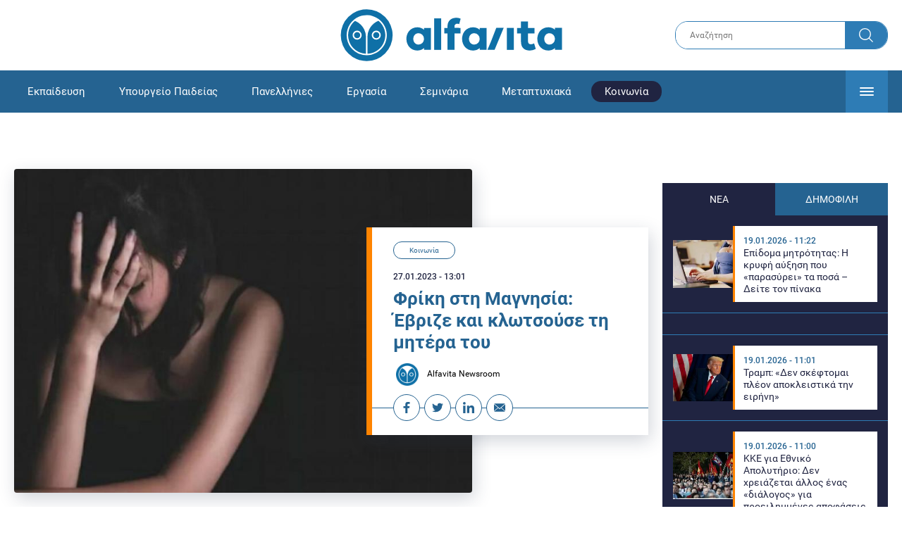

--- FILE ---
content_type: text/html; charset=UTF-8
request_url: https://www.alfavita.gr/koinonia/406169_friki-sti-magnisia-ebrize-kai-klotsoyse-ti-mitera-toy
body_size: 17313
content:
<!DOCTYPE html><html lang="el" dir="ltr" prefix="content: http://purl.org/rss/1.0/modules/content/ dc: http://purl.org/dc/terms/ foaf: http://xmlns.com/foaf/0.1/ og: http://ogp.me/ns# rdfs: http://www.w3.org/2000/01/rdf-schema# schema: http://schema.org/ sioc: http://rdfs.org/sioc/ns# sioct: http://rdfs.org/sioc/types# skos: http://www.w3.org/2004/02/skos/core# xsd: http://www.w3.org/2001/XMLSchema# "><head><link rel="preconnect dns-prefetch" href="https://www.google-analytics.com" crossorigin><link rel="preconnect dns-prefetch" href="https://www.googletagmanager.com" crossorigin><link rel="preconnect dns-prefetch" href="https://www.googletagservices.com" crossorigin><link rel="preconnect dns-prefetch" href="https://cdn.orangeclickmedia.com" crossorigin><link rel="preconnect dns-prefetch" href="https://securepubads.g.doubleclick.net" crossorigin><link rel="preconnect dns-prefetch" href="https://ib.adnxs.com" crossorigin><link rel="preconnect dns-prefetch" href="https://tag.aticdn.net" crossorigin><link rel="preconnect dns-prefetch" href="https://certify-js.alexametrics.com" crossorigin><link rel="preconnect dns-prefetch" href="https://connect.facebook.net" crossorigin><meta name="viewport" content="width=device-width, initial-scale=1.0"><link rel="preload" as="font" href="/themes/custom/alfavita/fonts/OpenSans-ExtraBold.woff2" type="font/woff2" crossorigin="anonymous"><link rel="preload" as="font" href="/themes/custom/alfavita/fonts/Roboto-Bold.woff2" type="font/woff2" crossorigin="anonymous"><link rel="preload" as="font" href="/themes/custom/alfavita/fonts/Roboto-Medium.woff2" type="font/woff2" crossorigin="anonymous"><link rel="preload" as="font" href="/themes/custom/alfavita/fonts/Roboto-Regular.woff2" type="font/woff2" crossorigin="anonymous"><link rel="preload" as="font" href="/themes/custom/alfavita/fonts/Roboto-RegularItalic.woff2" type="font/woff2" crossorigin="anonymous"><meta name="publish-date" content="2023-01-27" /><link rel="preload" as="image" href="/sites/default/files/styles/default/public/2022-09/viasmos_160124-768x497.jpg?itok=IvUl73kH" /><meta name="robots" content="max-image-preview:large"><meta charset="utf-8" /><link rel="canonical" href="https://www.alfavita.gr/koinonia/406169_friki-sti-magnisia-ebrize-kai-klotsoyse-ti-mitera-toy" /><meta name="description" content="Ο άνδρας μάλωσε με τη μητέρα του, την έβρισε, την απείλησε και της προκάλεσε σωματικές βλάβες με κλωτσιές" /><meta name="theme-color" content="#0f70a7" /><meta name="viewport" content="width=device-width, initial-scale=1.0" /><meta property="og:site_name" content="Alfavita" /><meta property="og:type" content="article" /><meta property="og:title" content="Φρίκη στη Μαγνησία: Έβριζε και κλωτσούσε τη μητέρα του" /><meta property="og:description" content="Ο άνδρας μάλωσε με τη μητέρα του, την έβρισε, την απείλησε και της προκάλεσε σωματικές βλάβες με κλωτσιές" /><meta property="og:image" content="https://www.alfavita.gr/sites/default/files/styles/og_image/public/2022-09/viasmos_160124-768x497.jpg?itok=33PJjEkD" /><meta property="og:image:secure_url" content="https://www.alfavita.gr/sites/default/files/styles/og_image/public/2022-09/viasmos_160124-768x497.jpg?itok=33PJjEkD" /><meta name="twitter:card" content="summary_large_image" /><meta name="twitter:description" content="Ο άνδρας μάλωσε με τη μητέρα του, την έβρισε, την απείλησε και της προκάλεσε σωματικές βλάβες με κλωτσιές" /><meta name="twitter:title" content="Φρίκη στη Μαγνησία: Έβριζε και κλωτσούσε τη μητέρα του | Alfavita" /><meta name="twitter:creator" content="@alfavita" /><meta name="Generator" content="Drupal 8 (https://www.drupal.org)" /><meta name="MobileOptimized" content="width" /><meta name="HandheldFriendly" content="true" /><script type="application/ld+json">{
"@context": "https://schema.org",
"@graph": [
{
"@type": "NewsArticle",
"headline": "Φρίκη στη Μαγνησία: Έβριζε και κλωτσούσε τη μητέρα του",
"articleBody": "\u003Cp\u003EΓια \u003Cstrong\u003Eενδοοικογενειακή σωματική βλάβη\u003C/strong\u003E, \u003Cstrong\u003Eεξύβριση και απειλή, συνελήφθη \u003Ca href=\u0022https://www.alfavita.gr/koinonia/405857_bolos-mitera-katiggeile-ton-gio-tis-gia-xylodarmo\u0022 target=\u0022_blank\u0022\u003Eένας 42χρονος\u003C/a\u003E \u003C/strong\u003Eτο βράδυ της Τετάρτης σε χωριό του Δήμου Ρήγα Φεραίου, στη \u003Cstrong\u003EΜαγνησία.\u003C/strong\u003E\u003C/p\u003E\n\n\u003Cp\u003EΟ άνδρας τσακώθηκε με την ηλικίας 61 χρόνων μητέρα του, την έβρισε, την απείλησε και της προκάλεσε \u003Cstrong\u003Eσωματικές βλάβες με κλωτσιές.\u003C/strong\u003E\u003C/p\u003E\n\n\u003Cp\u003EΣύμφωνα με πληροφορίες του \u003Ca href=\u0022https://magnesianews.gr/slider/evrize-kai-klotsoyse-ti-mitera-toy.html\u0022 target=\u0022_blank\u0022\u003Emagnesianews.gr\u003C/a\u003E, ο 42χρονος αντιμετωπίζει \u003Cstrong\u003Eπρόβλημα εξάρτησης από το αλκοόλ\u003C/strong\u003E, ενώ το επεισόδιο έγινε στο πατρικό του σπίτι όπου μένει με την οικογένειά του και τη μητέρα του.\u003C/p\u003E\n\n\u003Cp\u003EΟ άνδρας οδηγήθηκε χθες στο Αυτόφωρο Μονομελές Πλημμελειοδικείο για να δικαστεί, όπου\u003Cstrong\u003E βρέθηκε και\u003Ca href=\u0022https://www.alfavita.gr/koinonia/390652_eikones-ntropis-agrios-xylodarmos-miteras-apo-ton-spitonoikokyri-tis-binteo\u0022 target=\u0022_blank\u0022\u003E η μητέρα \u003C/a\u003Eτου\u003C/strong\u003E. Η γυναίκα είπε ότι\u003Cstrong\u003E δεν επιθυμεί την ποινική δίωξη\u003C/strong\u003E του γιού της, οι δύο πλευρές συμφώνησαν και θα παρουσιαστούν σήμερα στην Εισαγγελία, για\u003Cstrong\u003E να ξεκινήσουν τη διαδικασία ποινικής διαμεσολάβησης\u003C/strong\u003E.\u003C/p\u003E\n\n\u003Cp\u003EΤο Δικαστήριο αποφάσισε, επειδή \u003Cstrong\u003Eο 42χρονος αντιμετωπίζει πρόβλημα αλκοολισμού\u003C/strong\u003E και προκειμένου να μη δημιουργήσει ξανά επεισόδιο, να κρατηθεί και \u003Cstrong\u003Eνα γίνει μεταγωγή\u003C/strong\u003E του ξανά στα δικαστήρια σήμερα.\u003C/p\u003E",
"name": "Φρίκη στη Μαγνησία: Έβριζε και κλωτσούσε τη μητέρα του",
"about": "Κοινωνία",
"description": "Ο άνδρας μάλωσε με τη μητέρα του, την έβρισε, την απείλησε και της προκάλεσε σωματικές βλάβες με κλωτσιές",
"image": {
"@type": "ImageObject",
"representativeOfPage": "True",
"url": "https://www.alfavita.gr/sites/default/files/styles/og_image/public/2022-09/viasmos_160124-768x497.jpg?itok=33PJjEkD",
"width": "1200",
"height": "630"
},
"datePublished": "2023-01-27T13:01:05+0200",
"dateModified": "2023-01-27T13:11:50+0200",
"author": {
"@type": "Person",
"@id": "https://www.alfavita.gr/authors/alfavita-newsroom",
"name": "Alfavita Newsroom",
"url": "https://www.alfavita.gr/authors/alfavita-newsroom"
},
"publisher": {
"@type": "Organization",
"name": "AlfaVita",
"url": "https://www.alfavita.gr",
"logo": {
"@type": "ImageObject",
"url": "https://www.alfavita.gr/themes/custom/alfavita/images/alfavita-logo-250x60.png",
"width": "250",
"height": "60"
}
},
"mainEntityOfPage": "https://www.alfavita.gr/koinonia/406169_friki-sti-magnisia-ebrize-kai-klotsoyse-ti-mitera-toy"
},
{
"@type": "Organization",
"@id": "https://www.alfavita.gr/#organization",
"name": "AlfaVita",
"url": "https://www.alfavita.gr/",
"logo": {
"@type": "ImageObject",
"url": "https://www.alfavita.gr/themes/custom/alfavita/images/alfavita-logo-250x60.png",
"width": "250",
"height": "60"
}
},
{
"@type": "WebPage",
"@id": "https://www.alfavita.gr/#webpage"
}
]
}</script><link rel="shortcut icon" href="/themes/custom/alfavita/favicon.ico" type="image/vnd.microsoft.icon" /><link rel="revision" href="https://www.alfavita.gr/koinonia/406169_friki-sti-magnisia-ebrize-kai-klotsoyse-ti-mitera-toy" /><link rel="amphtml" href="https://www.alfavita.gr/koinonia/406169_friki-sti-magnisia-ebrize-kai-klotsoyse-ti-mitera-toy?amp" /><script src="/sites/default/files/google_tag/google_tag.script.js?t930ap"></script><title>Φρίκη στη Μαγνησία: Έβριζε και κλωτσούσε τη μητέρα του | Alfavita</title><link rel="stylesheet" media="all" href="/sites/default/files/css/css_dnH_X-vBEWutRvBqwxOeUXJWpv1cbYI7Xad4tGm4txE.css" /><link rel="stylesheet" media="all" href="/sites/default/files/css/css_3ovvwYB_Hfd83Jz4DMoZP66pWG0sAjJIpacRAj4QseY.css" /><script>
(function() {
var script = document.createElement('script');
script.src = 'https://unpkg.com/web-vitals@3/dist/web-vitals.attribution.iife.js';
script.onload = function() {
webVitals.onCLS(sendToGoogleAnalytics);
}
document.head.appendChild(script);
function sendToGoogleAnalytics(data) {
switch (data.name) {
case 'CLS':
if (data.attribution.largestShiftTarget && data.delta > 0.1) {
window.dataLayer = window.dataLayer || [];
window.dataLayer.push({
'event': 'Web Vitals',
'category': 'CLS',
'action': data.attribution.largestShiftTarget,
'label': data.delta.toFixed(2)
});
}
break;
}
}
}())
</script><script type="text/javascript">
resizeIframe = function(obj) {
var obj = obj;
setInterval(function() {
obj.style.height = obj.contentWindow.document.body.scrollHeight + 'px';
}, 500);
};
isMobile = false;
if(/(android|bb\d+|meego).+mobile|avantgo|bada\/|blackberry|blazer|compal|elaine|fennec|hiptop|iemobile|ip(hone|od)|ipad|iris|kindle|Android|Silk|lge |maemo|midp|mmp|netfront|opera m(ob|in)i|palm( os)?|phone|p(ixi|re)\/|plucker|pocket|psp|series(4|6)0|symbian|treo|up\.(browser|link)|vodafone|wap|windows (ce|phone)|xda|xiino/i.test(navigator.userAgent)
|| /1207|6310|6590|3gso|4thp|50[1-6]i|770s|802s|a wa|abac|ac(er|oo|s\-)|ai(ko|rn)|al(av|ca|co)|amoi|an(ex|ny|yw)|aptu|ar(ch|go)|as(te|us)|attw|au(di|\-m|r |s )|avan|be(ck|ll|nq)|bi(lb|rd)|bl(ac|az)|br(e|v)w|bumb|bw\-(n|u)|c55\/|capi|ccwa|cdm\-|cell|chtm|cldc|cmd\-|co(mp|nd)|craw|da(it|ll|ng)|dbte|dc\-s|devi|dica|dmob|do(c|p)o|ds(12|\-d)|el(49|ai)|em(l2|ul)|er(ic|k0)|esl8|ez([4-7]0|os|wa|ze)|fetc|fly(\-|_)|g1 u|g560|gene|gf\-5|g\-mo|go(\.w|od)|gr(ad|un)|haie|hcit|hd\-(m|p|t)|hei\-|hi(pt|ta)|hp( i|ip)|hs\-c|ht(c(\-| |_|a|g|p|s|t)|tp)|hu(aw|tc)|i\-(20|go|ma)|i230|iac( |\-|\/)|ibro|idea|ig01|ikom|im1k|inno|ipaq|iris|ja(t|v)a|jbro|jemu|jigs|kddi|keji|kgt( |\/)|klon|kpt |kwc\-|kyo(c|k)|le(no|xi)|lg( g|\/(k|l|u)|50|54|\-[a-w])|libw|lynx|m1\-w|m3ga|m50\/|ma(te|ui|xo)|mc(01|21|ca)|m\-cr|me(rc|ri)|mi(o8|oa|ts)|mmef|mo(01|02|bi|de|do|t(\-| |o|v)|zz)|mt(50|p1|v )|mwbp|mywa|n10[0-2]|n20[2-3]|n30(0|2)|n50(0|2|5)|n7(0(0|1)|10)|ne((c|m)\-|on|tf|wf|wg|wt)|nok(6|i)|nzph|o2im|op(ti|wv)|oran|owg1|p800|pan(a|d|t)|pdxg|pg(13|\-([1-8]|c))|phil|pire|pl(ay|uc)|pn\-2|po(ck|rt|se)|prox|psio|pt\-g|qa\-a|qc(07|12|21|32|60|\-[2-7]|i\-)|qtek|r380|r600|raks|rim9|ro(ve|zo)|s55\/|sa(ge|ma|mm|ms|ny|va)|sc(01|h\-|oo|p\-)|sdk\/|se(c(\-|0|1)|47|mc|nd|ri)|sgh\-|shar|sie(\-|m)|sk\-0|sl(45|id)|sm(al|ar|b3|it|t5)|so(ft|ny)|sp(01|h\-|v\-|v )|sy(01|mb)|t2(18|50)|t6(00|10|18)|ta(gt|lk)|tcl\-|tdg\-|tel(i|m)|tim\-|t\-mo|to(pl|sh)|ts(70|m\-|m3|m5)|tx\-9|up(\.b|g1|si)|utst|v400|v750|veri|vi(rg|te)|vk(40|5[0-3]|\-v)|vm40|voda|vulc|vx(52|53|60|61|70|80|81|83|85|98)|w3c(\-| )|webc|whit|wi(g |nc|nw)|wmlb|wonu|x700|yas\-|your|zeto|zte\-/i.test(navigator.userAgent.substr(0,4))) {
isMobile = true;
}
</script><script type='text/javascript'>
window.googletag = window.googletag || {}
window.googletag.cmd = window.googletag.cmd || []
</script><script type='text/javascript'>
googletag.cmd.push(function() {
var sidebar = googletag.sizeMapping()
.addSize([0, 200], [[300,250],[300,600],[320,480]])
.addSize([340,200], [[300,250],[300,600],[336,280],[320,480] ])
.addSize([768, 200], [[300,250],[300,600]])
.addSize([1024, 200],[[300,250],[300,600]])
.build();
var ros_newsbar = googletag.sizeMapping()
.addSize([0, 200], [[300,250],[300,600],[320,480]])
.addSize([340,200], [[300,250],[300,600],[336,280],[320,480] ])
.addSize([768, 200], [[300,250],[300,600]])
.addSize([1024, 200],[[300,250],[300,600]])
.build();
var mapping_bill_under = googletag.sizeMapping().
addSize([0, 0], []).
addSize([320, 200], [ [300, 250] ]).
addSize([500, 200], [ [336, 280], [300, 250] ]).
addSize([768, 200], [ [728, 90], [468, 60] ]).
addSize([1080, 200], [ [970, 250], [728, 90], [970, 90] ]).
build();
var mapping_bill_small = googletag.sizeMapping().
addSize([0, 0], []).
addSize([320, 200], [ [300, 250] ]).
addSize([500, 200], [ [336, 280], [300, 250] ]).
addSize([768, 200], [[300, 250] ]).
build();
var mapping_300_336 = googletag.sizeMapping().
addSize([0, 0], []).
addSize([320, 200], [ [300, 250], [320, 480] ]).
addSize([340, 200], [ [336, 280], [300, 250], [320, 480] ]).
addSize([768, 200], [[300, 250], [336, 280] ]).
build();
var mapping_300_600_336 = googletag.sizeMapping().
addSize([0, 0], []).
addSize([320, 200], [ [300, 600], [300, 250], [320, 480] ]).
addSize([340, 200], [ [300, 600], [336, 280], [300, 250], [320, 480] ]).
addSize([400, 200], [ [336, 280], [300, 250], [320, 480] ]).
addSize([768, 200], [[300, 250], [336, 280] ]).
build();
var underpromo_2 = googletag.sizeMapping()
.addSize([0, 0], [])
.addSize([1024, 0], [[300, 250]])
.build();
// googletag.defineSlot('/63410456/alfavita.gr/undermenu', [[970, 250], [728, 90], [970, 90], [300, 250], [336, 280], [468, 60]], 'undermenu')
//   .defineSizeMapping(mapping_bill_under)
//   .addService(googletag.pubads());
googletag.defineSlot('/63410456/alfavita.gr/art_sidebar_1', [[300, 600], [300, 250], [336, 280]], 'art_sidebar_1')
.defineSizeMapping(sidebar)
.addService(googletag.pubads());
googletag.defineSlot('/63410456/alfavita.gr/art_end', [[300, 250], [336, 280], [320, 480]], 'art_end')
.defineSizeMapping(mapping_300_336)
.addService(googletag.pubads());
googletag.defineSlot('/63410456/alfavita.gr/art_inline_1', [[300, 600], [300, 250], [336, 280], [320, 480]], 'art_inline_1')
.defineSizeMapping(mapping_300_600_336)
.addService(googletag.pubads());
googletag.defineSlot('/63410456/alfavita.gr/art_inline_2', [[300, 600], [300, 250], [336, 280], [320, 480]], 'art_inline_2')
.defineSizeMapping(mapping_300_600_336)
.addService(googletag.pubads());
googletag.defineSlot('/63410456/alfavita.gr/ros_newsbar', [[300, 600], [300, 250], [336, 280], [320, 480]  ['fluid']], 'ros_newsbar')
.defineSizeMapping(ros_newsbar)
.addService(googletag.pubads());
googletag.defineSlot('/63410456/alfavita.gr/skin', [1, 1], 'skin').addService(googletag.pubads());
googletag.defineSlot('/63410456/alfavita.gr/prestitial', [1, 1], 'prestitial').addService(googletag.pubads());
googletag.defineSlot('/63410456/Sticky_Corner_300', [300, 250], 'Sticky_Corner_300').addService(googletag.pubads());
// googletag.defineSlot('/63410456/alfavita.gr/overtop', [1, 1], 'overtop').addService(googletag.pubads());
googletag.pubads().setTargeting('nid', ["406169"]);
googletag.pubads().setTargeting('category', ["koinonia"]);
googletag.pubads().disableInitialLoad();
googletag.pubads().collapseEmptyDivs();
googletag.pubads().enableSingleRequest();
googletag.enableServices();
});
</script><!--[if lte IE 8]><script src="/sites/default/files/js/js_VtafjXmRvoUgAzqzYTA3Wrjkx9wcWhjP0G4ZnnqRamA.js"></script><![endif]--><script src="/sites/default/files/js/js_QHqjxhGPGgZFwOfW92tmrVpssmC1sbO0zDG4TgLmaEI.js"></script></head><body><div id="js-takeover" class="takeover"><div class="takeover__header"><div class="takeover__logo"> <img src="/themes/custom/alfavita/images/logo.svg"></div><div class="takeover__link"> <a href="#" onclick="document.getElementById('js-takeover').remove(); return false;"> Συνέχεια στο Alfavita.gr <svg> <use xlink:href="/themes/custom/alfavita/images/sprite.svg#arrow"></use> </svg> </a></div></div><div id="takeover" class="takeover__content"></div></div><div id="prestitial" style="height: 0px;"><script>
googletag.cmd.push(function() { googletag.display('prestitial'); });
</script></div><div id="skin" style="height: 0px;"><script>
googletag.cmd.push(function() { googletag.display('skin'); });
</script></div> <noscript aria-hidden="true"><iframe src="https://www.googletagmanager.com/ns.html?id=GTM-MMQCZ3Q" height="0" width="0" title="Google Tag Manager"></iframe></noscript><div class="dialog-off-canvas-main-canvas" data-off-canvas-main-canvas><div id="page" class="page"> <header role="banner"> <section class="header__top"><div class="container"><div class="logo"> <a href="/"> <img src="/themes/custom/alfavita/images/logo.svg" alt="Alfavita" width="317" height="76"> </a></div><div class="header__search"><form action="/search" accept-charset="UTF-8"><div class="form-item form-type-textfield form-item-xhook-search"> <input placeholder="Αναζήτηση" type="text" name="keywords" value="" size="15" maxlength="128" class="form-text"></div><div class="form-actions form-wrapper"><div class="search-submit"> <input type="submit" value="Search" class="form-submit"> <svg> <use xlink:href="/themes/custom/alfavita/images/sprite.svg#search"></use> </svg></div></div></form></div> </section> <section class="header__bottom"><div class="container"> <nav> <a href="/" class="logo-icon"> <svg> <use xlink:href="/themes/custom/alfavita/images/sprite.svg#alfavita"></use> </svg> </a><ul class="main-menu"><li> <a href="/ekpaideysi" data-drupal-link-system-path="taxonomy/term/1">Εκπαίδευση</a></li><li> <a href="/ekpaideysi/ypoyrgeio-paideias" data-drupal-link-system-path="taxonomy/term/10">Υπουργείο Παιδείας</a></li><li> <a href="/panellinies" data-drupal-link-system-path="taxonomy/term/6">Πανελλήνιες</a></li><li> <a href="/ergasia" data-drupal-link-system-path="taxonomy/term/4">Εργασία</a></li><li> <a href="/seminaria" data-drupal-link-system-path="taxonomy/term/455">Σεμινάρια</a></li><li> <a href="/epimorfosi/metaptyhiaka" data-drupal-link-system-path="taxonomy/term/15">Μεταπτυχιακά</a></li><li> <a href="/koinonia" class="is-active" data-drupal-link-system-path="taxonomy/term/3">Κοινωνία</a></li><li> <a href="https://www.alfavita.gr/proslipseis-ekpaideytikon">Προσλήψεις εκπαιδευτικών</a></li><li> <a href="/politiki" data-drupal-link-system-path="taxonomy/term/2">Πολιτική</a></li><li> <a href="/kosmos" data-drupal-link-system-path="taxonomy/term/9">Κόσμος</a></li><li> <a href="/apopseis" data-drupal-link-system-path="taxonomy/term/1302">Απόψεις</a></li><li> <a href="/epistimi" data-drupal-link-system-path="taxonomy/term/7">Επιστήμη</a></li><li> <a href="/epimorfosi" data-drupal-link-system-path="taxonomy/term/5">Επιμόρφωση</a></li><li> <a href="https://www.alfavita.gr/elme">ΕΛΜΕ</a></li></ul> <svg class="header__burger header__burger--burger"> <use xlink:href="/themes/custom/alfavita/images/sprite.svg#burger"></use> </svg> <svg class="header__burger header__burger--close"> <use xlink:href="/themes/custom/alfavita/images/sprite.svg#close"></use> </svg><div class="extended-menu"><ul><li> <a href="/ekpaideysi" data-drupal-link-system-path="taxonomy/term/1">Εκπαίδευση</a><ul><li><a href="https://www.alfavita.gr/protobathmia-ekpaideysi">Πρωτοβάθμια Εκπαίδευση</a></li><li><a href="https://www.alfavita.gr/deyterobathmia-ekpaideysi">Δευτεροβάθμια Εκπαίδευση</a></li><li><a href="https://www.alfavita.gr/tritobathmia-ekpaideysi">Τριτοβάθμια Εκπαίδευση</a></li><li><a href="https://www.alfavita.gr/tehniki-ekpaideysi">Τεχνική Εκπαίδευση</a></li><li><a href="/ekpaideysi/anakoinoseis" data-drupal-link-system-path="taxonomy/term/11">Ανακοινώσεις</a></li><li><a href="https://www.alfavita.gr/tilekpaideysi">Τηλεκπαίδευση</a></li><li><a href="https://www.alfavita.gr/eidiki-agogi">Ειδική Αγωγή</a></li><li><a href="/epimorfosi/ekdiloseis" data-drupal-link-system-path="taxonomy/term/16">Εκδηλώσεις</a></li><li><a href="/ekpaideysi/ekpaideysi-ston-typo" data-drupal-link-system-path="taxonomy/term/12">Εκπαίδευση στον Τύπο</a></li><li><a href="/epimorfosi/ypotrofies" data-drupal-link-system-path="taxonomy/term/17">Υποτροφίες</a></li><li><a href="https://www.alfavita.gr/axiologisi-ekpaideytikon">Αξιολόγηση Εκπαιδευτικών</a></li><li><a href="https://www.alfavita.gr/ekloges-ekpaideytikon">Εκλογές εκπαιδευτικών</a></li></ul></li><li> <a href="/ekpaideysi/ypoyrgeio-paideias" data-drupal-link-system-path="taxonomy/term/10">Υπουργείο Παιδείας</a></li><li> <a href="/panellinies" data-drupal-link-system-path="taxonomy/term/6">Πανελλήνιες</a></li><li> <a href="/ergasia" data-drupal-link-system-path="taxonomy/term/4">Εργασία</a><ul><li><a href="https://www.alfavita.gr/asep">ΑΣΕΠ</a></li><li><a href="https://www.alfavita.gr/oaed">ΟΑΕΔ</a></li><li><a href="https://www.alfavita.gr/proslipseis">Προσλήψεις</a></li></ul></li><li> <a href="/seminaria" data-drupal-link-system-path="taxonomy/term/455">Σεμινάρια</a><ul><li><a href="https://www.alfavita.gr/ekpaideysi/329333_moriodotisi-ekpaideytikon-gia-asep-me-seminaria-ton-oktobrio">Μοριοδοτούμενα Σεμινάρια Εκπαιδευτικών για ΑΣΕΠ</a></li><li><a href="https://www.alfavita.gr/ekpaideysi/331080_sholeia-deyteris-eykairias-allaxe-olo-plaisio-pos-mpainete-sta-mitroa">Μοριοδοτούμενα σεμινάρια για ΣΔΕ</a></li><li><a href="https://www.alfavita.gr/epimorfosi/313318_neo-etisio-seminario-stin-organosi-kai-dioikisi-tis-ekpaideysis">Μοριοδότηση Διευθυντών Σχολείων</a></li></ul></li><li> <a href="/epimorfosi/metaptyhiaka" data-drupal-link-system-path="taxonomy/term/15">Μεταπτυχιακά</a></li><li> <a href="/koinonia" class="is-active" data-drupal-link-system-path="taxonomy/term/3">Κοινωνία</a></li><li> <a href="https://www.alfavita.gr/proslipseis-ekpaideytikon">Προσλήψεις εκπαιδευτικών</a><ul><li><a href="https://www.alfavita.gr/aitiseis-anapliroton" title="Αιτήσεις αναπληρωτών">Αιτήσεις αναπληρωτών</a></li><li><a href="https://www.alfavita.gr/opsyd">ΟΠΣΥΔ</a></li><li><a href="https://www.alfavita.gr/pinakes-anapliroton" title="Πίνακες αναπληρωτών">Πίνακες αναπληρωτών</a></li><li><a href="https://www.alfavita.gr/proslipseis-anapliroton">Προσλήψεις αναπληρωτών</a></li></ul></li><li> <a href="/politiki" data-drupal-link-system-path="taxonomy/term/2">Πολιτική</a></li><li> <a href="/kosmos" data-drupal-link-system-path="taxonomy/term/9">Κόσμος</a></li><li> <a href="/apopseis" data-drupal-link-system-path="taxonomy/term/1302">Απόψεις</a></li><li> <a href="/epistimi" data-drupal-link-system-path="taxonomy/term/7">Επιστήμη</a></li><li> <a href="/epimorfosi" data-drupal-link-system-path="taxonomy/term/5">Επιμόρφωση</a></li><li> <a href="https://www.alfavita.gr/elme">ΕΛΜΕ</a></li></ul></div> </nav></div> </section> </header> <main class="main container" role="main"> <section class="main__top"><div data-drupal-messages-fallback class="hidden"></div> </section> <section class="main__full"> <section class="main__content"> <article> <section class="article__top"> <figure class="article__photo"> <img src="/sites/default/files/styles/default/public/2022-09/viasmos_160124-768x497.jpg?itok=IvUl73kH" width="800" height="600" alt="viasmos" typeof="foaf:Image" /> </figure><div class="article__info"> <a class="article__category" href="/koinonia">Κοινωνία</a> <time class="article__date">27.01.2023 - 13:01</time><h1>Φρίκη στη Μαγνησία: Έβριζε και κλωτσούσε τη μητέρα του</h1><div class="article__author"> <a href="/authors/alfavita-newsroom"> <img alt="Alfavita newsroom" class="media__image media__element b-lazy" data-src="/sites/default/files/styles/square/public/2018-11/Profile-Image-01-400x400-color-blue.png?itok=MNrrlevp" src="data:image/svg+xml;charset=utf-8,%3Csvg%20xmlns%3D&#039;http%3A%2F%2Fwww.w3.org%2F2000%2Fsvg&#039;%20viewBox%3D&#039;0%200%20100%20100&#039;%2F%3E" width="100" height="100" typeof="foaf:Image" loading="lazy" /> Alfavita Newsroom </a></div><ul class="article__tools"><li> <a href="https://www.facebook.com/sharer.php?u=https://www.alfavita.gr/koinonia/406169_friki-sti-magnisia-ebrize-kai-klotsoyse-ti-mitera-toy" target="_blank"> <svg> <use xlink:href="/themes/custom/alfavita/images/sprite.svg#facebook"></use> </svg> <span>Facebook</span> </a></li><li> <a href="https://twitter.com/intent/tweet?text=%CE%A6%CF%81%CE%AF%CE%BA%CE%B7%20%CF%83%CF%84%CE%B7%20%CE%9C%CE%B1%CE%B3%CE%BD%CE%B7%CF%83%CE%AF%CE%B1%3A%20%CE%88%CE%B2%CF%81%CE%B9%CE%B6%CE%B5%20%CE%BA%CE%B1%CE%B9%20%CE%BA%CE%BB%CF%89%CF%84%CF%83%CE%BF%CF%8D%CF%83%CE%B5%20%CF%84%CE%B7%20%CE%BC%CE%B7%CF%84%CE%AD%CF%81%CE%B1%20%CF%84%CE%BF%CF%85&url=https://www.alfavita.gr/koinonia/406169_friki-sti-magnisia-ebrize-kai-klotsoyse-ti-mitera-toy&via=alfavita"> <svg> <use xlink:href="/themes/custom/alfavita/images/sprite.svg#twitter"></use> </svg> <span>Twitter</span> </a></li><li> <a href="https://www.linkedin.com/shareArticle?mini=true&url=https://www.alfavita.gr/koinonia/406169_friki-sti-magnisia-ebrize-kai-klotsoyse-ti-mitera-toy&summary=%CE%A6%CF%81%CE%AF%CE%BA%CE%B7%20%CF%83%CF%84%CE%B7%20%CE%9C%CE%B1%CE%B3%CE%BD%CE%B7%CF%83%CE%AF%CE%B1%3A%20%CE%88%CE%B2%CF%81%CE%B9%CE%B6%CE%B5%20%CE%BA%CE%B1%CE%B9%20%CE%BA%CE%BB%CF%89%CF%84%CF%83%CE%BF%CF%8D%CF%83%CE%B5%20%CF%84%CE%B7%20%CE%BC%CE%B7%CF%84%CE%AD%CF%81%CE%B1%20%CF%84%CE%BF%CF%85&source=Alfavita.gr"> <svg> <use xlink:href="/themes/custom/alfavita/images/sprite.svg#linkedin"></use> </svg> <span>Linkedin</span> </a></li><li> <a href="/cdn-cgi/l/email-protection#[base64]"> <svg> <use xlink:href="/themes/custom/alfavita/images/sprite.svg#mail"></use> </svg> <span>E-mail</span> </a></li></ul></div> </section> <section class="article__main"><div class="article__summary"> Ο άνδρας μάλωσε με τη μητέρα του, την έβρισε, την απείλησε και της προκάλεσε σωματικές βλάβες με κλωτσιές</div><div class="article__body"><p>Για <strong>ενδοοικογενειακή σωματική βλάβη</strong>, <strong>εξύβριση και απειλή, συνελήφθη <a href="https://www.alfavita.gr/koinonia/405857_bolos-mitera-katiggeile-ton-gio-tis-gia-xylodarmo" target="_blank">ένας 42χρονος</a> </strong>το βράδυ της Τετάρτης σε χωριό του Δήμου Ρήγα Φεραίου, στη <strong>Μαγνησία.</strong></p><p>Ο άνδρας τσακώθηκε με την ηλικίας 61 χρόνων μητέρα του, την έβρισε, την απείλησε και της προκάλεσε <strong>σωματικές βλάβες με κλωτσιές.</strong></p><p>Σύμφωνα με πληροφορίες του <a href="https://magnesianews.gr/slider/evrize-kai-klotsoyse-ti-mitera-toy.html" target="_blank">magnesianews.gr</a>, ο 42χρονος αντιμετωπίζει <strong>πρόβλημα εξάρτησης από το αλκοόλ</strong>, ενώ το επεισόδιο έγινε στο πατρικό του σπίτι όπου μένει με την οικογένειά του και τη μητέρα του.</p><p>Ο άνδρας οδηγήθηκε χθες στο Αυτόφωρο Μονομελές Πλημμελειοδικείο για να δικαστεί, όπου<strong> βρέθηκε και<a href="https://www.alfavita.gr/koinonia/390652_eikones-ntropis-agrios-xylodarmos-miteras-apo-ton-spitonoikokyri-tis-binteo" target="_blank"> η μητέρα </a>του</strong>. Η γυναίκα είπε ότι<strong> δεν επιθυμεί την ποινική δίωξη</strong> του γιού της, οι δύο πλευρές συμφώνησαν και θα παρουσιαστούν σήμερα στην Εισαγγελία, για<strong> να ξεκινήσουν τη διαδικασία ποινικής διαμεσολάβησης</strong>.</p><p>Το Δικαστήριο αποφάσισε, επειδή <strong>ο 42χρονος αντιμετωπίζει πρόβλημα αλκοολισμού</strong> και προκειμένου να μη δημιουργήσει ξανά επεισόδιο, να κρατηθεί και <strong>να γίνει μεταγωγή</strong> του ξανά στα δικαστήρια σήμερα.</p><h2><a href="https://www.alfavita.gr/news" target="_blank"><strong>Όλες οι σημαντικές και έκτακτες ειδήσεις σήμερα</strong></a></h2><p><a href="https://www.alfavita.gr/koinonia/503572_alfavitagr-hronia-ektoxeysis-2025-no1-stin-paideia-anamesa-sta-10-megalytera" target="_blank"><strong>Alfavita.gr: Χρονιά εκτόξευσης το 2025 – Νο1 στην Παιδεία, ανάμεσα στα 10 μεγαλύτερα ενημερωτικά μέσα</strong></a></p><p><a href="https://www.alfavita.gr/koinonia/503187_groilandia-ti-trone-ston-pio-pagomeno-topo-tis-gis" target="_blank">Γροιλανδία: Τι τρώνε στον πιο παγωμένο τόπο της Γης</a></p><p><a href="https://www.alfavita.gr/koinonia/503183_elaiolado-kai-lemoni-prin-ton-ypno-ena-mystiko-poy-boitha-soma-kai-kardia" target="_blank">Ελαιόλαδο και λεμόνι πριν τον ύπνο: Ένα μυστικό που βοηθά σώμα και καρδιά</a></p><div class="article__links"> <a href="https://news.google.com/publications/CAAiEPzalSd0MQl3eazR-fAKlV0qFAgKIhD82pUndDEJd3ms0fnwCpVd?hl=el&gl=GR&ceid=GR%3Ael" class="google-news" target="_blank"> <img src="/themes/custom/alfavita/images/gnews.svg" width="60" height="49" alt="Google news logo" /> <span>Ακολουθήστε το Alfavita στo Google News</span> </a> <a href="https://invite.viber.com/?g2=AQA%2B7mVAm4qclks7RFXkaGJSv8KgTdZN3wLCe2l%2BcrcknnXtQAMb5QcODIvzFfdD&lang=el" class="google-news" target="_blank"> <img src="/themes/custom/alfavita/images/viber.svg" width="60" height="49" alt="Viber logo" /> <span>Ακολουθήστε το Alfavita στo Viber</span> </a></div></div><div id="art_end" class="adv article__bottom-ad"><script data-cfasync="false" src="/cdn-cgi/scripts/5c5dd728/cloudflare-static/email-decode.min.js"></script><script>
googletag.cmd.push(function() { googletag.display('art_end'); });
</script></div><ul class="article__tags"><li> <a href="/syllipsi">Σύλληψη</a></li><li> <a href="/magnisia">Μαγνησία</a></li><li> <a href="/mitera">μητέρα</a></li><li> <a href="/xylodarmos">ξυλοδαρμός</a></li></ul><div id="ocm-outbrain-feed"></div> <ins id="js-article-matched-content" class="adsbygoogle" style="display:block" data-ad-format="autorelaxed" data-ad-client="ca-pub-6384984301812041" data-ad-slot="3460882451"></ins> </section></article> </section> <aside role="complementary"><div id='art_sidebar_1' class="adv"><script>
googletag.cmd.push(function() { googletag.display('art_sidebar_1'); });
</script></div><div class="latest-news js-tabs"><ul class="latest-news__options js-tabs-options"><li class="active">ΝΕΑ</li><li>ΔΗΜΟΦΙΛΗ</li></ul><div class="latest-news__list js-tabs-content"><div class="horizontal-teaser open"> <article class="horizontal-teaser__article"> <figure class="horizontal-teaser__photo"> <img src="/sites/default/files/styles/horizontal_teaser/public/2026-01/epidoma_mitrotitas.jpg?itok=t0itCSud" width="185" height="125" alt="επίδομα μητρότητας" typeof="foaf:Image" loading="lazy" /> </figure><div class="horizontal-teaser__main"> <time class="horizontal-teaser__date">19.01.2026 - 11:22</time><div class="horizontal-teaser__title"> Επίδομα μητρότητας: Η κρυφή αύξηση που «παρασύρει» τα ποσά – Δείτε τον πίνακα</div></div> <a class="full-link" href="/koinonia/503630_epidoma-mitrotitas-i-kryfi-ayxisi-poy-parasyrei-ta-posa-deite-ton-pinaka">Επίδομα μητρότητας: Η κρυφή αύξηση που «παρασύρει» τα ποσά – Δείτε τον πίνακα</a> </article><div id="ros_newsbar" class="adv"><script>
googletag.cmd.push(function() { googletag.display('ros_newsbar'); });
</script></div> <article class="horizontal-teaser__article"> <figure class="horizontal-teaser__photo"> <img src="/sites/default/files/styles/horizontal_teaser/public/2025-11/tramp_0.jpg?itok=o1w6uaBr" width="185" height="125" alt="Ντόναλντ Τραμπ" typeof="foaf:Image" loading="lazy" /> </figure><div class="horizontal-teaser__main"> <time class="horizontal-teaser__date">19.01.2026 - 11:01</time><div class="horizontal-teaser__title"> Τραμπ: «Δεν σκέφτομαι πλέον αποκλειστικά την ειρήνη»</div></div> <a class="full-link" href="/kosmos/503629_tramp-den-skeftomai-pleon-apokleistika-tin-eirini">Τραμπ: «Δεν σκέφτομαι πλέον αποκλειστικά την ειρήνη»</a> </article> <article class="horizontal-teaser__article"> <figure class="horizontal-teaser__photo"> <img src="/sites/default/files/styles/horizontal_teaser/public/2026-01/kke.jpg?itok=4DkwFm-M" width="185" height="125" alt="κκε" typeof="foaf:Image" loading="lazy" /> </figure><div class="horizontal-teaser__main"> <time class="horizontal-teaser__date">19.01.2026 - 11:00</time><div class="horizontal-teaser__title"> ΚΚΕ για Εθνικό Απολυτήριο: Δεν χρειάζεται άλλος ένας «διάλογος» για προειλημμένες αποφάσεις</div></div> <a class="full-link" href="/politiki/503628_kke-gia-ethniko-apolytirio-den-hreiazetai-allos-enas-dialogos-gia-proeilimmenes">ΚΚΕ για Εθνικό Απολυτήριο: Δεν χρειάζεται άλλος ένας «διάλογος» για προειλημμένες αποφάσεις</a> </article> <article class="horizontal-teaser__article"> <figure class="horizontal-teaser__photo"> <img src="/sites/default/files/styles/horizontal_teaser/public/images/2021/09/enfia.jpg?itok=-m-_ntUZ" width="185" height="125" alt="ΕΝΦΙΑ" typeof="foaf:Image" loading="lazy" /> </figure><div class="horizontal-teaser__main"> <time class="horizontal-teaser__date">19.01.2026 - 10:56</time><div class="horizontal-teaser__title"> ΕΝΦΙΑ 2026: Τι αλλάζει με την ασφάλιση κατοικίας και πώς μειώνεται ο φόρος</div></div> <a class="full-link" href="/koinonia/503626_enfia-2026-ti-allazei-me-tin-asfalisi-katoikias-kai-pos-meionetai-o-foros">ΕΝΦΙΑ 2026: Τι αλλάζει με την ασφάλιση κατοικίας και πώς μειώνεται ο φόρος</a> </article> <article class="horizontal-teaser__article"> <figure class="horizontal-teaser__photo"> <img src="/sites/default/files/styles/horizontal_teaser/public/2026-01/ekpa.jpg?itok=A2RvS-uz" width="185" height="125" alt="ΕΚΠΑ" typeof="foaf:Image" loading="lazy" /> </figure><div class="horizontal-teaser__main"> <time class="horizontal-teaser__date">19.01.2026 - 10:52</time><div class="horizontal-teaser__title"> ΕΚΠΑ: Πρόσκληση στην ημερίδα «Ο Χημικός στη Βιομηχανία»</div></div> <a class="full-link" href="/ekpaideysi/503624_ekpa-prosklisi-stin-imerida-o-himikos-sti-biomihania">ΕΚΠΑ: Πρόσκληση στην ημερίδα «Ο Χημικός στη Βιομηχανία»</a> </article> <article class="horizontal-teaser__article"> <figure class="horizontal-teaser__photo"> <img src="/sites/default/files/styles/horizontal_teaser/public/2025-12/ionio%20panepistimio.jpg?itok=tmpyNoFK" width="185" height="125" alt="Ιόνιος Ακαδημία" typeof="foaf:Image" loading="lazy" /> </figure><div class="horizontal-teaser__main"> <time class="horizontal-teaser__date">19.01.2026 - 10:47</time><div class="horizontal-teaser__title"> Ιόνιο Πανεπιστήμιο: Ο Εσωτερικός Κανονισμός Λειτουργίας (ΦΕΚ)</div></div> <a class="full-link" href="/ekpaideysi/503623_ionio-panepistimio-o-esoterikos-kanonismos-leitoyrgias-fek">Ιόνιο Πανεπιστήμιο: Ο Εσωτερικός Κανονισμός Λειτουργίας (ΦΕΚ)</a> </article> <article class="horizontal-teaser__article"> <figure class="horizontal-teaser__photo"> <img src="/sites/default/files/styles/horizontal_teaser/public/2023-04/viasmos.jpg?itok=7TMSOPhn" width="185" height="125" alt="viasmos" typeof="foaf:Image" loading="lazy" /> </figure><div class="horizontal-teaser__main"> <time class="horizontal-teaser__date">19.01.2026 - 10:39</time><div class="horizontal-teaser__title"> Ρόδος: Κατήγγειλε ότι την κακοποίησε σεξουαλικά ο θείος της</div></div> <a class="full-link" href="/koinonia/503625_rodos-katiggeile-oti-tin-kakopoiise-sexoyalika-o-theios-tis">Ρόδος: Κατήγγειλε ότι την κακοποίησε σεξουαλικά ο θείος της</a> </article> <article class="horizontal-teaser__article"> <figure class="horizontal-teaser__photo"> <img src="/sites/default/files/styles/horizontal_teaser/public/2026-01/emp%20National%20Technical%20University%20of%20Athens.jpg?itok=1YCjUfBn" width="185" height="125" alt="Εθνικό Μετσόβιο Πολυτεχνείο - National Technical University of Athens" typeof="foaf:Image" loading="lazy" /> </figure><div class="horizontal-teaser__main"> <time class="horizontal-teaser__date">19.01.2026 - 10:29</time><div class="horizontal-teaser__title"> ΕΜΠ: Προσωρινές ρυθμίσεις για την προκήρυξη και επιλογή μελών ΕΤΕΠ</div></div> <a class="full-link" href="/ekpaideysi/503622_emp-prosorines-rythmiseis-gia-tin-prokiryxi-kai-epilogi-melon-etep">ΕΜΠ: Προσωρινές ρυθμίσεις για την προκήρυξη και επιλογή μελών ΕΤΕΠ</a> </article> <article class="horizontal-teaser__article"> <figure class="horizontal-teaser__photo"> <img src="/sites/default/files/styles/horizontal_teaser/public/2026-01/diakopes-xeimwnas.jpg?itok=8XfypScL" width="185" height="125" alt="Διακοπές τον χειμώνα" typeof="foaf:Image" loading="lazy" /> </figure><div class="horizontal-teaser__main"> <time class="horizontal-teaser__date">19.01.2026 - 10:25</time><div class="horizontal-teaser__title"> Χειμερινές διακοπές… χωρίς κόστος: Το πρόγραμμα Κοινωνικού Τουρισμού της ΔΥΠΑ δίνει έως 12 δωρεάν νύχτες στην Ελλάδα</div></div> <a class="full-link" href="/koinonia/503618_heimerines-diakopes-horis-kostos-programma-koinonikoy-toyrismoy-tis-dypa-dinei-eos">Χειμερινές διακοπές… χωρίς κόστος: Το πρόγραμμα Κοινωνικού Τουρισμού της ΔΥΠΑ δίνει έως 12 δωρεάν νύχτες στην Ελλάδα</a> </article> <article class="horizontal-teaser__article"> <figure class="horizontal-teaser__photo"> <img src="/sites/default/files/styles/horizontal_teaser/public/2026-01/karaxalios-karystianou.jpg?itok=jclVyLWh" width="185" height="125" alt="Καραχάλιος, Καρυστιανού" typeof="foaf:Image" loading="lazy" /> </figure><div class="horizontal-teaser__main"> <time class="horizontal-teaser__date">19.01.2026 - 10:18</time><div class="horizontal-teaser__title"> Στον Ιατρικό Σύλλογο σέρνει την Καρυστιανού ο Καραχάλιος</div></div> <a class="full-link" href="/politiki/503617_ston-iatriko-syllogo-sernei-tin-karystianoy-o-karahalios">Στον Ιατρικό Σύλλογο σέρνει την Καρυστιανού ο Καραχάλιος</a> </article> <article class="horizontal-teaser__article"> <figure class="horizontal-teaser__photo"> <img src="/sites/default/files/styles/horizontal_teaser/public/2026-01/kamtsaka-xioni.jpg?itok=m-wUV4Wf" width="185" height="125" alt="Καμτσάκα - Χιονοθύελλα" typeof="foaf:Image" loading="lazy" /> </figure><div class="horizontal-teaser__main"> <time class="horizontal-teaser__date">19.01.2026 - 10:10</time><div class="horizontal-teaser__title"> Καμτσάτκα: Η πόλη που εξαφανίστηκε κάτω από το χιόνι - Κάτοικοι κάνουν τσουλήθρα από παράθυρα 7ου ορόφου (Videos)</div></div> <a class="full-link" href="/kosmos/503616_kamtsatka-i-poli-poy-exafanistike-kato-apo-hioni-katoikoi-kanoyn-tsoylithra-apo">Καμτσάτκα: Η πόλη που εξαφανίστηκε κάτω από το χιόνι - Κάτοικοι κάνουν τσουλήθρα από παράθυρα 7ου ορόφου (Videos)</a> </article> <article class="horizontal-teaser__article"> <figure class="horizontal-teaser__photo"> <img src="/sites/default/files/styles/horizontal_teaser/public/2025-11/teacher%20ekpaideutikoi%20%282%29_0.jpg?itok=ZQPhj55S" width="185" height="125" alt="ekpaideutikoi" typeof="foaf:Image" loading="lazy" /> </figure><div class="horizontal-teaser__main"> <time class="horizontal-teaser__date">19.01.2026 - 10:09</time><div class="horizontal-teaser__title"> Αναπληρωτές: Νέοι αξιολογικοί πίνακες για τα σχολεία του Ηρακλείου</div></div> <a class="full-link" href="/ekpaideysi/ypoyrgeio-paideias/503615_anaplirotes-neoi-axiologikoi-pinakes-gia-ta-sholeia-toy">Αναπληρωτές: Νέοι αξιολογικοί πίνακες για τα σχολεία του Ηρακλείου</a> </article> <article class="horizontal-teaser__article"> <figure class="horizontal-teaser__photo"> <img src="/sites/default/files/styles/horizontal_teaser/public/2025-08/daskala%2093_0.jpg?itok=hmGoWJ0U" width="185" height="125" alt="δασκαλα" typeof="foaf:Image" loading="lazy" /> </figure><div class="horizontal-teaser__main"> <time class="horizontal-teaser__date">19.01.2026 - 10:07</time><div class="horizontal-teaser__title"> Νέο Πειθαρχικό Δίκαιο: Τι αλλάζει για τους εκπαιδευτικούς και την απεργία-αποχή</div></div> <a class="full-link" href="/ekpaideysi/503614_neo-peitharhiko-dikaio-ti-allazei-gia-toys-ekpaideytikoys-kai-tin-apergia-apohi">Νέο Πειθαρχικό Δίκαιο: Τι αλλάζει για τους εκπαιδευτικούς και την απεργία-αποχή</a> </article> <article class="horizontal-teaser__article"> <figure class="horizontal-teaser__photo"> <img src="/sites/default/files/styles/horizontal_teaser/public/2025-11/teacher%20ekpaideutikoi.jpg?itok=RRmIR7CT" width="185" height="125" alt="Εκπαιδευτικοί" typeof="foaf:Image" loading="lazy" /> </figure><div class="horizontal-teaser__main"> <time class="horizontal-teaser__date">19.01.2026 - 09:56</time><div class="horizontal-teaser__title"> Τοπικές προσκλήσεις: Πίνακες αναπληρωτών σε Θεσσαλονίκη, Ημαθία, Πέλλα</div></div> <a class="full-link" href="/ekpaideysi/ypoyrgeio-paideias/503613_topikes-proskliseis-pinakes-anapliroton-se-thessaloniki">Τοπικές προσκλήσεις: Πίνακες αναπληρωτών σε Θεσσαλονίκη, Ημαθία, Πέλλα</a> </article> <article class="horizontal-teaser__article"> <figure class="horizontal-teaser__photo"> <img src="/sites/default/files/styles/horizontal_teaser/public/2025-06/diokseis.png?itok=b-NGI76Y" width="185" height="125" alt="διωξεις" typeof="foaf:Image" loading="lazy" /> </figure><div class="horizontal-teaser__main"> <time class="horizontal-teaser__date">19.01.2026 - 09:53</time><div class="horizontal-teaser__title"> Σε απολογία απεργοί εκπαιδευτικοί στη Λακωνία - Κινητοποιήσεις και στάσεις εργασίας την Τετάρτη 21 Ιανουαρίου</div></div> <a class="full-link" href="/ekpaideysi/503610_se-apologia-apergoi-ekpaideytikoi-sti-lakonia-kinitopoiiseis-kai-staseis-ergasias">Σε απολογία απεργοί εκπαιδευτικοί στη Λακωνία - Κινητοποιήσεις και στάσεις εργασίας την Τετάρτη 21 Ιανουαρίου</a> </article> <article class="horizontal-teaser__article"> <figure class="horizontal-teaser__photo"> <img src="/sites/default/files/styles/horizontal_teaser/public/2025-10/skilos_1.jpg?itok=Pxjq9x0n" width="185" height="125" alt="σκύλος" typeof="foaf:Image" loading="lazy" /> </figure><div class="horizontal-teaser__main"> <time class="horizontal-teaser__date">19.01.2026 - 09:49</time><div class="horizontal-teaser__title"> Η μνήμη των σκύλων: Θυμούνται πρόσωπα, μέρη και συναισθήματα;</div></div> <a class="full-link" href="/koinonia/503612_i-mnimi-ton-skylon-thymoyntai-prosopa-meri-kai-synaisthimata">Η μνήμη των σκύλων: Θυμούνται πρόσωπα, μέρη και συναισθήματα;</a> </article> <article class="horizontal-teaser__article"> <figure class="horizontal-teaser__photo"> <img src="/sites/default/files/styles/horizontal_teaser/public/2026-01/maria-karystianoy-alexis-tsipras-1200x700.jpg?itok=vtC7XQ8h" width="185" height="125" alt="Αλέξης Τσίπρας, Μαρία Καρυστιανού" typeof="foaf:Image" loading="lazy" /> </figure><div class="horizontal-teaser__main"> <time class="horizontal-teaser__date">19.01.2026 - 09:44</time><div class="horizontal-teaser__title"> Μετωπική Τσίπρα - Καρυστιανού για το μνημόνιο: «Μνήμη χρυσόψαρου και Λωτοφάγοι»</div></div> <a class="full-link" href="/politiki/503609_metopiki-tsipra-karystianoy-gia-mnimonio-mnimi-hrysopsaroy-kai-lotofagoi">Μετωπική Τσίπρα - Καρυστιανού για το μνημόνιο: «Μνήμη χρυσόψαρου και Λωτοφάγοι»</a> </article> <article class="horizontal-teaser__article"> <figure class="horizontal-teaser__photo"> <img src="/sites/default/files/styles/horizontal_teaser/public/2026-01/sofos.jpg?itok=S-UrVZMp" width="185" height="125" alt="Αλιβίζος (Λοΐζος) Σοφός" typeof="foaf:Image" loading="lazy" /> </figure><div class="horizontal-teaser__main"> <time class="horizontal-teaser__date">19.01.2026 - 09:28</time><div class="horizontal-teaser__title"> Η τεχνητή νοημοσύνη δεν απειλεί το σχολείο - αποκαλύπτει τα όριά του: απειλή ή ευκαιρία;</div></div> <a class="full-link" href="/ekpaideysi/503605_i-tehniti-noimosyni-den-apeilei-sholeio-apokalyptei-ta-oria-toy-apeili-i-eykairia">Η τεχνητή νοημοσύνη δεν απειλεί το σχολείο - αποκαλύπτει τα όριά του: απειλή ή ευκαιρία;</a> </article> <article class="horizontal-teaser__article"> <figure class="horizontal-teaser__photo"> <img src="/sites/default/files/styles/horizontal_teaser/public/2026-01/mousopoulos.jpg?itok=YWm9ahAN" width="185" height="125" alt="Θανάσης Μουσόπουλος" typeof="foaf:Image" loading="lazy" /> </figure><div class="horizontal-teaser__main"> <time class="horizontal-teaser__date">19.01.2026 - 09:15</time><div class="horizontal-teaser__title"> Έφυγε από τη ζωή ο εκπαιδευτικός και συγγραφέας Θανάσης Μουσόπουλος</div></div> <a class="full-link" href="/ekpaideysi/503611_efyge-apo-ti-zoi-o-ekpaideytikos-thanasis-moysopoylos">Έφυγε από τη ζωή ο εκπαιδευτικός και συγγραφέας Θανάσης Μουσόπουλος</a> </article> <article class="horizontal-teaser__article"> <figure class="horizontal-teaser__photo"> <img src="/sites/default/files/styles/horizontal_teaser/public/2026-01/treno%20ispania.jpeg?itok=TN_YAgPP" width="185" height="125" alt="Ισπανία" typeof="foaf:Image" loading="lazy" /> </figure><div class="horizontal-teaser__main"> <time class="horizontal-teaser__date">19.01.2026 - 09:14</time><div class="horizontal-teaser__title"> Σιδηροδρομική τραγωδία στην Ισπανία: Στους 39 οι νεκροί, δεκάδες οι τραυματίες</div></div> <a class="full-link" href="/kosmos/503601_sidirodromiki-tragodia-stin-ispania-stoys-39-oi-nekroi-dekades-oi-traymaties">Σιδηροδρομική τραγωδία στην Ισπανία: Στους 39 οι νεκροί, δεκάδες οι τραυματίες</a> </article></div><div class="horizontal-teaser"> <article class="horizontal-teaser__article"> <figure class="horizontal-teaser__photo"> <img src="/sites/default/files/styles/horizontal_teaser/public/2025-12/epidoma.jpg?itok=2CBcwyIl" width="185" height="125" alt="Επίδομα" typeof="foaf:Image" loading="lazy" /> </figure><div class="horizontal-teaser__main"> <time class="horizontal-teaser__date">18.01.2026 - 11:30</time><div class="horizontal-teaser__title"> Επιστρέφουν πέντε επιδόματα – «Ανάσα» στους μισθούς με αυξήσεις έως 15%</div></div> <a class="full-link" href="/koinonia/503533_epistrefoyn-pente-epidomata-anasa-stoys-misthoys-me-ayxiseis-eos-15">Επιστρέφουν πέντε επιδόματα – «Ανάσα» στους μισθούς με αυξήσεις έως 15%</a> </article> <article class="horizontal-teaser__article"> <figure class="horizontal-teaser__photo"> <img src="/sites/default/files/styles/horizontal_teaser/public/2026-01/fagito.jpg?itok=jvh4jzNl" width="185" height="125" alt="Suaasat" typeof="foaf:Image" loading="lazy" /> </figure><div class="horizontal-teaser__main"> <time class="horizontal-teaser__date">17.01.2026 - 19:20</time><div class="horizontal-teaser__title"> Γροιλανδία: Τι τρώνε στον πιο παγωμένο τόπο της Γης</div></div> <a class="full-link" href="/koinonia/503187_groilandia-ti-trone-ston-pio-pagomeno-topo-tis-gis">Γροιλανδία: Τι τρώνε στον πιο παγωμένο τόπο της Γης</a> </article> <article class="horizontal-teaser__article"> <figure class="horizontal-teaser__photo"> <img src="/sites/default/files/styles/horizontal_teaser/public/2026-01/kleista%20sxoleia%20ianouarios%202026.jpg?itok=vX-AUZnR" width="185" height="125" alt="κλειστά σχολεία κακοκαιρία 19 Ιανουαρίου 2026" typeof="foaf:Image" loading="lazy" /> </figure><div class="horizontal-teaser__main"> <time class="horizontal-teaser__date">18.01.2026 - 22:20</time><div class="horizontal-teaser__title"> Κλειστά σχολεία αύριο Δευτέρα 19-1 λόγω κακοκαιρίας - Η νέα λίστα</div></div> <a class="full-link" href="/ekpaideysi/503568_kleista-sholeia-ayrio-deytera-19-1-logo-kakokairias-i-nea-lista">Κλειστά σχολεία αύριο Δευτέρα 19-1 λόγω κακοκαιρίας - Η νέα λίστα</a> </article> <article class="horizontal-teaser__article"> <figure class="horizontal-teaser__photo"> <img src="/sites/default/files/styles/horizontal_teaser/public/2025-12/lemonia.jpg?itok=JZu-COg-" width="185" height="125" alt="Λεμόνια" typeof="foaf:Image" loading="lazy" /> </figure><div class="horizontal-teaser__main"> <time class="horizontal-teaser__date">17.01.2026 - 09:45</time><div class="horizontal-teaser__title"> Ελαιόλαδο και λεμόνι πριν τον ύπνο: Ένα μυστικό που βοηθά σώμα και καρδιά</div></div> <a class="full-link" href="/koinonia/503183_elaiolado-kai-lemoni-prin-ton-ypno-ena-mystiko-poy-boitha-soma-kai-kardia">Ελαιόλαδο και λεμόνι πριν τον ύπνο: Ένα μυστικό που βοηθά σώμα και καρδιά</a> </article> <article class="horizontal-teaser__article"> <figure class="horizontal-teaser__photo"> <img src="/sites/default/files/styles/horizontal_teaser/public/2026-01/makaronia-1300x731.jpg?itok=Ix2D1HBc" width="185" height="125" alt="παστα" typeof="foaf:Image" loading="lazy" /> </figure><div class="horizontal-teaser__main"> <time class="horizontal-teaser__date">17.01.2026 - 23:40</time><div class="horizontal-teaser__title"> Το τρικ με τα ζυμαρικά που ρίχνει το σάκχαρο και ωφελεί το έντερο</div></div> <a class="full-link" href="/koinonia/503291_trik-me-ta-zymarika-poy-rihnei-sakharo-kai-ofelei-entero">Το τρικ με τα ζυμαρικά που ρίχνει το σάκχαρο και ωφελεί το έντερο</a> </article> <article class="horizontal-teaser__article"> <figure class="horizontal-teaser__photo"> <img src="/sites/default/files/styles/horizontal_teaser/public/2026-01/asep_logo.jpg?itok=fGnEHppz" width="185" height="125" alt="Λογότυπο του ΑΣΕΠ" typeof="foaf:Image" loading="lazy" /> </figure><div class="horizontal-teaser__main"> <time class="horizontal-teaser__date">17.01.2026 - 06:00</time><div class="horizontal-teaser__title"> ΑΣΕΠ - Τρίτεκνοι: Εφ’ όρου ζωής η ιδιότητα - Τι αλλάζει στις προσλήψεις</div></div> <a class="full-link" href="/ergasia/503389_asep-triteknoi-ef-oroy-zois-i-idiotita-ti-allazei-stis-proslipseis">ΑΣΕΠ - Τρίτεκνοι: Εφ’ όρου ζωής η ιδιότητα - Τι αλλάζει στις προσλήψεις</a> </article> <article class="horizontal-teaser__article"> <figure class="horizontal-teaser__photo"> <img src="/sites/default/files/styles/horizontal_teaser/public/2025-01/keftedakia.jpg?itok=oT38vbXY" width="185" height="125" alt="Κεφτεδάκια" typeof="foaf:Image" loading="lazy" /> </figure><div class="horizontal-teaser__main"> <time class="horizontal-teaser__date">18.01.2026 - 00:07</time><div class="horizontal-teaser__title"> Κεφτεδάκια: Τα μυστικά για να βγαίνουν πάντα αφράτα και ζουμερά</div></div> <a class="full-link" href="/koinonia/503467_keftedakia-ta-mystika-gia-na-bgainoyn-panta-afrata-kai-zoymera">Κεφτεδάκια: Τα μυστικά για να βγαίνουν πάντα αφράτα και ζουμερά</a> </article> <article class="horizontal-teaser__article"> <figure class="horizontal-teaser__photo"> <img src="/sites/default/files/styles/horizontal_teaser/public/2026-01/epidoma-250-eyro-2-1200x700.jpg?itok=OQaYPSu4" width="185" height="125" alt="Γυναίκα συνταξιούχους μετράει ευρώ σε χαρτονομίσματα" typeof="foaf:Image" loading="lazy" /> </figure><div class="horizontal-teaser__main"> <time class="horizontal-teaser__date">18.01.2026 - 09:55</time><div class="horizontal-teaser__title"> ΔΥΠΑ: Επίδομα 300€ σε ανέργους και 750€ σε όλους με μία αίτηση</div></div> <a class="full-link" href="/koinonia/503523_dypa-epidoma-300eu-se-anergoys-kai-750eu-se-oloys-me-mia-aitisi">ΔΥΠΑ: Επίδομα 300€ σε ανέργους και 750€ σε όλους με μία αίτηση</a> </article> <article class="horizontal-teaser__article"> <figure class="horizontal-teaser__photo"> <img src="/sites/default/files/styles/horizontal_teaser/public/2026-01/DIMOSIOI.jpg?itok=i47BfYuJ" width="185" height="125" alt="ΔΗΜΟΣΙΟ" typeof="foaf:Image" loading="lazy" /> </figure><div class="horizontal-teaser__main"> <time class="horizontal-teaser__date">18.01.2026 - 12:11</time><div class="horizontal-teaser__title"> Μπόνους απόδοσης στο Δημόσιο: Έως 1.200 ευρώ σε 25.000 υπαλλήλους την άνοιξη</div></div> <a class="full-link" href="/koinonia/503538_mponoys-apodosis-sto-dimosio-eos-1200-eyro-se-25000-ypalliloys-tin-anoixi">Μπόνους απόδοσης στο Δημόσιο: Έως 1.200 ευρώ σε 25.000 υπαλλήλους την άνοιξη</a> </article> <article class="horizontal-teaser__article"> <figure class="horizontal-teaser__photo"> <img src="/sites/default/files/styles/horizontal_teaser/public/2026-01/taxi.jpg?itok=PtT_Hn9I" width="185" height="125" alt="απεργία ταξί" typeof="foaf:Image" loading="lazy" /> </figure><div class="horizontal-teaser__main"> <time class="horizontal-teaser__date">18.01.2026 - 14:38</time><div class="horizontal-teaser__title"> 48ωρη απεργία των ταξί στην Αττική – Οι νέες ημερομηνίες</div></div> <a class="full-link" href="/koinonia/503549_48ori-apergia-ton-taxi-stin-attiki-oi-nees-imerominies">48ωρη απεργία των ταξί στην Αττική – Οι νέες ημερομηνίες</a> </article> <article class="horizontal-teaser__article"> <figure class="horizontal-teaser__photo"> <img src="/sites/default/files/styles/horizontal_teaser/public/2026-01/EFKA.jpg?itok=b2Yo7oox" width="185" height="125" alt="η είσοδος σε κτήριο του ΕΦΚΑ με λογότυπο" typeof="foaf:Image" loading="lazy" /> </figure><div class="horizontal-teaser__main"> <time class="horizontal-teaser__date">13.01.2026 - 12:10</time><div class="horizontal-teaser__title"> Συντάξεις Φεβρουαρίου: Η μεγάλη αλλαγή που εξετάζεται στις ημερομηνίες πληρωμής</div></div> <a class="full-link" href="/koinonia/502997_syntaxeis-febroyarioy-i-megali-allagi-poy-exetazetai-stis-imerominies-pliromis">Συντάξεις Φεβρουαρίου: Η μεγάλη αλλαγή που εξετάζεται στις ημερομηνίες πληρωμής</a> </article> <article class="horizontal-teaser__article"> <figure class="horizontal-teaser__photo"> <img src="/sites/default/files/styles/horizontal_teaser/public/2024-11/ntous.jpg?itok=tp0x44WO" width="185" height="125" alt="Ντους" typeof="foaf:Image" loading="lazy" /> </figure><div class="horizontal-teaser__main"> <time class="horizontal-teaser__date">18.01.2026 - 20:20</time><div class="horizontal-teaser__title"> Ποιό είναι το ελληνικό αντίστοιχο της λέξης &quot;ντους&quot;</div></div> <a class="full-link" href="/koinonia/503371_pos-legete-elliniko-antistoiho-tis-lexis-ntoys">Ποιό είναι το ελληνικό αντίστοιχο της λέξης &quot;ντους&quot;</a> </article> <article class="horizontal-teaser__article"> <figure class="horizontal-teaser__photo"> <img src="/sites/default/files/styles/horizontal_teaser/public/2026-01/xarti-ygeias.jpg?itok=4sywO4KW" width="185" height="125" alt="Χαρτί υγείας" typeof="foaf:Image" loading="lazy" /> </figure><div class="horizontal-teaser__main"> <time class="horizontal-teaser__date">16.01.2026 - 16:22</time><div class="horizontal-teaser__title"> Τέλος στο χαρτί υγείας; Η νέα τάση που αλλάζει το μπάνιο μας</div></div> <a class="full-link" href="/koinonia/503433_telos-sto-harti-ygeias-i-nea-tasi-poy-allazei-mpanio-mas">Τέλος στο χαρτί υγείας; Η νέα τάση που αλλάζει το μπάνιο μας</a> </article> <article class="horizontal-teaser__article"> <figure class="horizontal-teaser__photo"> <img src="/sites/default/files/styles/horizontal_teaser/public/2025-12/books.jpg?itok=30E1jQW9" width="185" height="125" alt="βιβλία" typeof="foaf:Image" loading="lazy" /> </figure><div class="horizontal-teaser__main"> <time class="horizontal-teaser__date">17.01.2026 - 23:20</time><div class="horizontal-teaser__title"> Τι σημαίνει «ρεφενέ» και από πού κρατά η λέξη</div></div> <a class="full-link" href="/koinonia/503287_ti-simainei-refene-kai-apo-poy-krata-i-lexi">Τι σημαίνει «ρεφενέ» και από πού κρατά η λέξη</a> </article> <article class="horizontal-teaser__article"> <figure class="horizontal-teaser__photo"> <img src="/sites/default/files/styles/horizontal_teaser/public/2026-01/kreatosoypa.jpg?itok=ywN9wpaL" width="185" height="125" alt="kreatosoypa" typeof="foaf:Image" loading="lazy" /> </figure><div class="horizontal-teaser__main"> <time class="horizontal-teaser__date">18.01.2026 - 10:00</time><div class="horizontal-teaser__title"> Τι συμβαίνει πραγματικά μέσα στην κατσαρόλα όταν βράζει η κρεατόσουπα</div></div> <a class="full-link" href="/koinonia/503376_ti-symbainei-pragmatika-mesa-stin-katsarola-otan-brazei-i-kreatosoypa">Τι συμβαίνει πραγματικά μέσα στην κατσαρόλα όταν βράζει η κρεατόσουπα</a> </article> <article class="horizontal-teaser__article"> <figure class="horizontal-teaser__photo"> <img src="/sites/default/files/styles/horizontal_teaser/public/2024-04/psaria.jpg?itok=dC6My5iT" width="185" height="125" alt="Ψάρια" typeof="foaf:Image" loading="lazy" /> </figure><div class="horizontal-teaser__main"> <time class="horizontal-teaser__date">17.01.2026 - 00:01</time><div class="horizontal-teaser__title"> Το ελληνικό ψάρι που ξεχωρίζει για τη διατροφική του αξία</div></div> <a class="full-link" href="/koinonia/503059_elliniko-psari-poy-xehorizei-gia-ti-diatrofiki-toy-axia">Το ελληνικό ψάρι που ξεχωρίζει για τη διατροφική του αξία</a> </article> <article class="horizontal-teaser__article"> <figure class="horizontal-teaser__photo"> <img src="/sites/default/files/styles/horizontal_teaser/public/2024-12/1197458-fthinavivlia-680.jpg?itok=UjmkPQtx" width="185" height="125" alt="βιβλια" typeof="foaf:Image" loading="lazy" /> </figure><div class="horizontal-teaser__main"> <time class="horizontal-teaser__date">18.01.2026 - 18:20</time><div class="horizontal-teaser__title"> Πώς ονομαζόταν η &quot;μόδα&quot; στην αρχαία Ελλάδα</div></div> <a class="full-link" href="/koinonia/503350_pos-onomazotan-i-moda-stin-arhaia-ellada">Πώς ονομαζόταν η &quot;μόδα&quot; στην αρχαία Ελλάδα</a> </article> <article class="horizontal-teaser__article"> <figure class="horizontal-teaser__photo"> <img src="/sites/default/files/styles/horizontal_teaser/public/2026-01/Newsbomb.gr_.jpg?itok=yV1GzGiG" width="185" height="125" alt="στρατός" typeof="foaf:Image" loading="lazy" /> </figure><div class="horizontal-teaser__main"> <time class="horizontal-teaser__date">14.01.2026 - 17:21</time><div class="horizontal-teaser__title"> Μειώσεις στη στρατιωτική θητεία: Πόσους μήνες θα υπηρετούν οι φαντάροι με τον νέο νόμο</div></div> <a class="full-link" href="/koinonia/503159_meioseis-sti-stratiotiki-thiteia-posoys-mines-tha-ypiretoyn-oi-fantaroi-me-ton-neo">Μειώσεις στη στρατιωτική θητεία: Πόσους μήνες θα υπηρετούν οι φαντάροι με τον νέο νόμο</a> </article> <article class="horizontal-teaser__article"> <figure class="horizontal-teaser__photo"> <img src="/sites/default/files/styles/horizontal_teaser/public/2026-01/ypourgeio%20dikaiosinis.jpg?itok=QoQBIcHt" width="185" height="125" alt="διαγωνισμος εσδι ύλη" typeof="foaf:Image" loading="lazy" /> </figure><div class="horizontal-teaser__main"> <time class="horizontal-teaser__date">18.01.2026 - 19:00</time><div class="horizontal-teaser__title"> Γραπτός Διαγωνισμός Δικαστήρια: Σηκώθηκε η εξεταστέα ύλη και η κατανομή</div></div> <a class="full-link" href="/koinonia/503562_graptos-diagonismos-dikastiria-sikothike-i-exetastea-yli-kai-i-katanomi">Γραπτός Διαγωνισμός Δικαστήρια: Σηκώθηκε η εξεταστέα ύλη και η κατανομή</a> </article> <article class="horizontal-teaser__article"> <figure class="horizontal-teaser__photo"> <img src="/sites/default/files/styles/horizontal_teaser/public/2026-01/tsartas.jpg?itok=_Ba9i_td" width="185" height="125" alt="τσάρτας" typeof="foaf:Image" loading="lazy" /> </figure><div class="horizontal-teaser__main"> <time class="horizontal-teaser__date">17.01.2026 - 17:24</time><div class="horizontal-teaser__title"> Ξανά βγαίνει στο σφυρί η βίλα του Βασίλη Τσιάρτα</div></div> <a class="full-link" href="/koinonia/503499_xana-bgainei-sto-sfyri-i-bila-toy-basili-tsiarta">Ξανά βγαίνει στο σφυρί η βίλα του Βασίλη Τσιάρτα</a> </article></div></div><div class="more-link more-link--latest"> <a href="/news">ΤΕΛΕΥΤΑΙΑ ΝΕΑ</a></div></div> </aside> </section> <section class="article__related"><h3 class="iconed-title"> <svg> <use xlink:href="/themes/custom/alfavita/images/sprite.svg#alfavita"></use> </svg> <span>σχετικά άρθρα</span></h3><div class="default-teaser"><div class="default-teaser"> <article class="default-teaser__article"><div class="default-teaser__main"> <figure class="default-teaser__photo"> <img alt="επίδομα μητρότητας" class="media__image media__element b-lazy" data-src="/sites/default/files/styles/default_teaser/public/2026-01/epidoma_mitrotitas.jpg?itok=7IRFkq60" src="data:image/svg+xml;charset=utf-8,%3Csvg%20xmlns%3D&#039;http%3A%2F%2Fwww.w3.org%2F2000%2Fsvg&#039;%20viewBox%3D&#039;0%200%20800%20600&#039;%2F%3E" width="800" height="600" typeof="foaf:Image" loading="lazy" /> </figure> <time class="default-teaser__date">19.01.2026 - 11:22</time><div class="default-teaser__title"> Επίδομα μητρότητας: Η κρυφή αύξηση που «παρασύρει» τα ποσά – Δείτε τον πίνακα</div></div><div class="default-teaser__summary"> Επίδομα Μητρότητας 2026: Πότε μπαίνει η πρώτη δόση με την αύξηση 2,4% – Ο αναλυτικός πίνακας με τα νέα ποσά ανά κλάση</div><div class="default-teaser__category"> <a href="/koinonia">ΚΟΙΝΩΝΙΑ</a></div> <a class="full-link" href="/koinonia/503630_epidoma-mitrotitas-i-kryfi-ayxisi-poy-parasyrei-ta-posa-deite-ton-pinaka">Επίδομα μητρότητας: Η κρυφή αύξηση που «παρασύρει» τα ποσά – Δείτε τον πίνακα</a> </article> <article class="default-teaser__article"><div class="default-teaser__main"> <figure class="default-teaser__photo"> <img alt="Ντόναλντ Τραμπ" class="media__image media__element b-lazy" data-src="/sites/default/files/styles/default_teaser/public/2025-11/tramp_0.jpg?itok=H9wOX_mY" src="data:image/svg+xml;charset=utf-8,%3Csvg%20xmlns%3D&#039;http%3A%2F%2Fwww.w3.org%2F2000%2Fsvg&#039;%20viewBox%3D&#039;0%200%20800%20600&#039;%2F%3E" width="800" height="600" typeof="foaf:Image" loading="lazy" /> </figure> <time class="default-teaser__date">19.01.2026 - 11:01</time><div class="default-teaser__title"> Τραμπ: «Δεν σκέφτομαι πλέον αποκλειστικά την ειρήνη»</div></div><div class="default-teaser__summary"> Γροιλανδία: «Δεν σκέφτομαι πλέον αποκλειστικά την ειρήνη» – Νέες απειλές Τραμπ</div><div class="default-teaser__category"> <a href="/kosmos">ΚΟΣΜΟΣ</a></div> <a class="full-link" href="/kosmos/503629_tramp-den-skeftomai-pleon-apokleistika-tin-eirini">Τραμπ: «Δεν σκέφτομαι πλέον αποκλειστικά την ειρήνη»</a> </article> <article class="default-teaser__article"><div class="default-teaser__main"> <figure class="default-teaser__photo"> <img alt="κκε" class="media__image media__element b-lazy" data-src="/sites/default/files/styles/default_teaser/public/2026-01/kke.jpg?itok=d0UloeSh" src="data:image/svg+xml;charset=utf-8,%3Csvg%20xmlns%3D&#039;http%3A%2F%2Fwww.w3.org%2F2000%2Fsvg&#039;%20viewBox%3D&#039;0%200%20800%20600&#039;%2F%3E" width="800" height="600" typeof="foaf:Image" loading="lazy" /> </figure> <time class="default-teaser__date">19.01.2026 - 11:00</time><div class="default-teaser__title"> ΚΚΕ για Εθνικό Απολυτήριο: Δεν χρειάζεται άλλος ένας «διάλογος» για προειλημμένες αποφάσεις</div></div><div class="default-teaser__summary"> Απάντηση του Κομμουνιστικού Κόμματος στις δηλώσεις του πρωθυπουργού για το νέο Λύκειο και το Εθνικό Απολυτήριο</div><div class="default-teaser__category"> <a href="/politiki">ΠΟΛΙΤΙΚΗ</a></div> <a class="full-link" href="/politiki/503628_kke-gia-ethniko-apolytirio-den-hreiazetai-allos-enas-dialogos-gia-proeilimmenes">ΚΚΕ για Εθνικό Απολυτήριο: Δεν χρειάζεται άλλος ένας «διάλογος» για προειλημμένες αποφάσεις</a> </article> <article class="default-teaser__article"><div class="default-teaser__main"> <figure class="default-teaser__photo"> <img alt="ΕΝΦΙΑ" class="media__image media__element b-lazy" data-src="/sites/default/files/styles/default_teaser/public/images/2021/09/enfia.jpg?itok=aHLz70uF" src="data:image/svg+xml;charset=utf-8,%3Csvg%20xmlns%3D&#039;http%3A%2F%2Fwww.w3.org%2F2000%2Fsvg&#039;%20viewBox%3D&#039;0%200%20800%20600&#039;%2F%3E" width="800" height="600" typeof="foaf:Image" loading="lazy" /> </figure> <time class="default-teaser__date">19.01.2026 - 10:56</time><div class="default-teaser__title"> ΕΝΦΙΑ 2026: Τι αλλάζει με την ασφάλιση κατοικίας και πώς μειώνεται ο φόρος</div></div><div class="default-teaser__summary"> Οι φορολογούμενοι θα ενημερωθούν ηλεκτρονικά με email ή sms, ώστε να γνωρίζουν εγκαίρως το ποσό που τους αναλογεί</div><div class="default-teaser__category"> <a href="/koinonia">ΚΟΙΝΩΝΙΑ</a></div> <a class="full-link" href="/koinonia/503626_enfia-2026-ti-allazei-me-tin-asfalisi-katoikias-kai-pos-meionetai-o-foros">ΕΝΦΙΑ 2026: Τι αλλάζει με την ασφάλιση κατοικίας και πώς μειώνεται ο φόρος</a> </article></div></div></section> </main> <footer role="contentinfo"> <section class="footer__top"><div class="container"><ul class="footer__menu"><li> <a href="/ekpaideysi" data-drupal-link-system-path="taxonomy/term/1">Εκπαίδευση</a></li><li> <a href="/ekpaideysi/ypoyrgeio-paideias" data-drupal-link-system-path="taxonomy/term/10">Υπουργείο Παιδείας</a></li><li> <a href="/panellinies" data-drupal-link-system-path="taxonomy/term/6">Πανελλήνιες</a></li><li> <a href="/seminaria" data-drupal-link-system-path="taxonomy/term/455">Σεμινάρια</a></li><li> <a href="/ergasia" data-drupal-link-system-path="taxonomy/term/4">Εργασία</a></li><li> <a href="/politiki" data-drupal-link-system-path="taxonomy/term/2">Πολιτική</a></li><li> <a href="/kosmos" data-drupal-link-system-path="taxonomy/term/9">Κόσμος</a></li><li> <a href="/koinonia" data-drupal-link-system-path="taxonomy/term/3">Κοινωνία</a></li><li> <a href="/epimorfosi/metaptyhiaka" data-drupal-link-system-path="taxonomy/term/15">Μεταπτυχιακά</a></li></ul><div class="footer__more"><ul class="footer__social"><li> <a href="https://www.facebook.com/alfavita.gr/" target="_blank"> <svg><use xlink:href="/themes/custom/alfavita/images/sprite.svg#facebook"></use></svg> <span>Facebook</span> </a></li><li> <a href="https://www.instagram.com/alfavitagr/" target="_blank"> <svg><use xlink:href="/themes/custom/alfavita/images/sprite.svg#instagram"></use></svg> <span>Instagram</span> </a></li><li> <a href="https://twitter.com/alfavita" target="_blank"> <svg><use xlink:href="/themes/custom/alfavita/images/sprite.svg#twitter"></use></svg> <span>Twitter</span> </a></li></ul><ul class="footer__secondary-menu"><li><a href="/cdn-cgi/l/email-protection#82ebece4edc2e3eee4e3f4ebf6e3ace5f0"><span class="__cf_email__" data-cfemail="432a2d252c03222f2522352a37226d2431">[email&#160;protected]</span></a></li><li><a href="tel:+302103810243">210 3810243</a></li><li><a href="/terms">Όροι Χρήσης</a></li><li><a href="/privacy-policy">Πολιτική απορρήτου</a></li><li><a href="/stoiheia-etaireias">Ταυτότητα</a></li></ul></div></div> </section> <section class="footer__bottom"><div class="container"> <a class="footer__logo" href="/"> <img src="/themes/custom/alfavita/images/logo.svg" alt="Alfavita" width="175" height="42" loading="lazy"> </a><div class="footer__copy">&copy; 2026 Alfavita</div> <a class="pixual" href="https://www.pixual.co" target="_blank" title="Created by Pixual"> <img src="/themes/custom/alfavita/images/pixual.svg" alt="Pixual" width="188" height="50" loading="lazy"> </a></div> </section></footer></div></div><script data-cfasync="false" src="/cdn-cgi/scripts/5c5dd728/cloudflare-static/email-decode.min.js"></script><script type="application/json" data-drupal-selector="drupal-settings-json">{"path":{"baseUrl":"\/","scriptPath":null,"pathPrefix":"","currentPath":"node\/406169","currentPathIsAdmin":false,"isFront":false,"currentLanguage":"en"},"pluralDelimiter":"\u0003","suppressDeprecationErrors":true,"back_to_top":{"back_to_top_button_trigger":"100","back_to_top_prevent_on_mobile":1,"back_to_top_prevent_in_admin":0,"back_to_top_button_type":"image","back_to_top_button_text":"Back to top"},"data":{"extlink":{"extTarget":true,"extTargetNoOverride":false,"extNofollow":true,"extFollowNoOverride":true,"extClass":"0","extLabel":"","extImgClass":false,"extSubdomains":true,"extExclude":"(golearn\\.gr)|(ethnos\\.gr)|(proson\\.gr)|(ekek\\.gr)|(you\\.gr)|(cip\\.gr)|(plaisio\\.gr)|(watt-volt\\.gr)","extInclude":"","extCssExclude":"","extCssExplicit":"","extAlert":false,"extAlertText":"","mailtoClass":"0","mailtoLabel":""}},"xhook":{"inlineBanner":{"active":false}},"blazy":{"loadInvisible":true,"offset":100,"saveViewportOffsetDelay":50,"validateDelay":25,"container":""},"blazyIo":{"enabled":false,"disconnect":false,"rootMargin":"0px","threshold":[0]},"statistics":{"data":{"nid":"406169"},"url":"\/core\/modules\/statistics\/statistics.php"},"no_ads":null,"test_page":null,"ajax":[],"user":{"uid":0,"permissionsHash":"fa8c0034bb1c1133ae9a58ba3cb0d642301111b6c3308bed5fc7ffa5c6457092"}}</script><script src="/sites/default/files/js/js_WStjIDTXVgNhZ7OHiwxxVgkJk7bUavJveUjpiTJ5sK8.js"></script><script type="text/javascript">
_atrk_opts = { atrk_acct:"kHzfh1awA400Wp", domain:"alfavita.gr",dynamic: true};
(function() { var as = document.createElement('script'); as.type = 'text/javascript'; as.async = true; as.src = "https://certify-js.alexametrics.com/atrk.js"; var s = document.getElementsByTagName('script')[0];s.parentNode.insertBefore(as, s); })();
</script><noscript><img src="https://certify.alexametrics.com/atrk.gif?account=kHzfh1awA400Wp" style="display:none" height="1" width="1" alt="" /></noscript> <noscript><img height="1" width="1" style="display:none" src="https://www.facebook.com/tr?id=2297249833685923&ev=PageView&noscript=1" /></noscript></body></html>